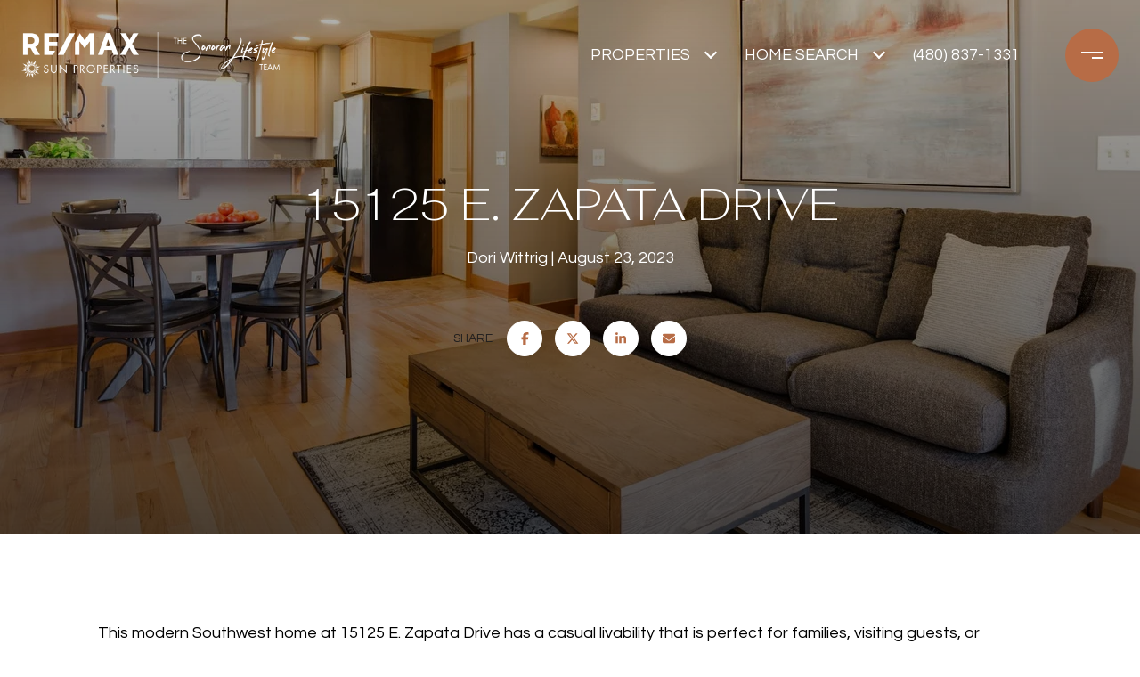

--- FILE ---
content_type: text/html
request_url: https://sonoranlifestyle.com/modals.html
body_size: 3365
content:
    <style>
        #modal-42e4ba4b-6643-4177-a833-094af6e34e2d .newsletter-signup{display:-webkit-box;display:-webkit-flex;display:-ms-flexbox;display:flex;-webkit-align-items:center;-webkit-box-align:center;-ms-flex-align:center;align-items:center;-webkit-box-pack:center;-ms-flex-pack:center;-webkit-justify-content:center;justify-content:center;}@media (max-width: 768px){#modal-42e4ba4b-6643-4177-a833-094af6e34e2d .newsletter-signup{min-height:80vh;}#modal-42e4ba4b-6643-4177-a833-094af6e34e2d .newsletter-signup .lp-container-custom{padding:0 25px;}}#modal-42e4ba4b-6643-4177-a833-094af6e34e2d .newsletter-signup__form{margin:0;}#modal-42e4ba4b-6643-4177-a833-094af6e34e2d .newsletter-signup__form.success .newsletter-signup__form-container{display:none;}#modal-42e4ba4b-6643-4177-a833-094af6e34e2d .newsletter-signup__form.success .success-block{display:-webkit-box;display:-webkit-flex;display:-ms-flexbox;display:flex;}#modal-42e4ba4b-6643-4177-a833-094af6e34e2d .newsletter-signup__inputs-container{display:-webkit-box;display:-webkit-flex;display:-ms-flexbox;display:flex;-webkit-box-pack:center;-ms-flex-pack:center;-webkit-justify-content:center;justify-content:center;}@media (max-width: 768px){#modal-42e4ba4b-6643-4177-a833-094af6e34e2d .newsletter-signup__inputs-container{-webkit-flex-direction:column;-ms-flex-direction:column;flex-direction:column;}}#modal-42e4ba4b-6643-4177-a833-094af6e34e2d .newsletter-signup__form-container{position:relative;z-index:1;}@media (max-width: 768px){#modal-42e4ba4b-6643-4177-a833-094af6e34e2d .newsletter-signup__form-container .lp-h2{margin-bottom:32px;}}@media (max-width: 768px){#modal-42e4ba4b-6643-4177-a833-094af6e34e2d .newsletter-signup__form-container .lp-text--subtitle{margin-bottom:32px;}}#modal-42e4ba4b-6643-4177-a833-094af6e34e2d .newsletter-signup__form-item +.newsletter-signup__form-item{margin-left:16px;}@media (max-width: 768px){#modal-42e4ba4b-6643-4177-a833-094af6e34e2d .newsletter-signup__form-item +.newsletter-signup__form-item{margin-left:0px;margin-top:32px;}}@media (min-width: 769px){#modal-42e4ba4b-6643-4177-a833-094af6e34e2d .newsletter-signup__form-item.lp-input{padding-top:0;padding-bottom:0;width:250px;}}#modal-42e4ba4b-6643-4177-a833-094af6e34e2d .newsletter-signup__form-item.lp-btn{text-transform:uppercase;font-weight:700;}@media (min-width: 769px){#modal-42e4ba4b-6643-4177-a833-094af6e34e2d .newsletter-signup__form-item.lp-btn{width:200px;}}#modal-42e4ba4b-6643-4177-a833-094af6e34e2d .newsletter-signup .success-block{display:-webkit-box;display:-webkit-flex;display:-ms-flexbox;display:flex;-webkit-flex-direction:column;-ms-flex-direction:column;flex-direction:column;-webkit-box-pack:center;-ms-flex-pack:center;-webkit-justify-content:center;justify-content:center;visibility:visible;opacity:1;z-index:2;-webkit-align-items:center;-webkit-box-align:center;-ms-flex-align:center;align-items:center;display:none;text-align:center;}#modal-42e4ba4b-6643-4177-a833-094af6e34e2d .newsletter-signup .success-block.hide{display:none;}#modal-42e4ba4b-6643-4177-a833-094af6e34e2d .lp-text--subtitle{margin-left:auto;margin-right:auto;text-transform:none;}#modal-42e4ba4b-6643-4177-a833-094af6e34e2d .lp-h-pot{max-width:1px;}#modal-42e4ba4b-6643-4177-a833-094af6e34e2d .lp-title-group{max-width:unset;padding:0 20px;}#modal-42e4ba4b-6643-4177-a833-094af6e34e2d input:-webkit-autofill,#modal-42e4ba4b-6643-4177-a833-094af6e34e2d input:-webkit-autofill:hover,#modal-42e4ba4b-6643-4177-a833-094af6e34e2d input:-webkit-autofill:focus,#modal-42e4ba4b-6643-4177-a833-094af6e34e2d input:-webkit-autofill:active{-webkit-text-fill-color:var(--fontColor);-webkit-box-shadow:0 0 0px 1000px var(--bgColor) inset;-webkit-transition:background-color 5000s ease-in-out 0s;transition:background-color 5000s ease-in-out 0s;}#modal-42e4ba4b-6643-4177-a833-094af6e34e2d .lp-disclaimer{max-width:730px;margin:20px auto 0 auto;}
    </style>
    <script type="text/javascript">
        window.luxuryPresence._modalIncludes = {"modals":[{"modalId":"42e4ba4b-6643-4177-a833-094af6e34e2d","websiteId":"1bfd8c97-5af4-4bb6-9782-8f6db15a6d56","templateId":null,"elementId":"19e4a145-7cee-4338-8873-657ce2636b4c","name":"Newsletter","displayOrder":0,"formValues":{"title":"SUBSCRIBE TO OUR NEWSLETTER","showName":true,"description":"<p>For exclusive news and market updates sign up for our newsletter.</p>","successTitle":"Thank You","submitBtnStyle":"button-style-1","successMessage":"<p>You have successfully been added to our Newsletter. Stay tuned for the latest updates sent straight to your inbox!</p>","RedirectAfterFormSubmissionURL":""},"customHtmlMarkdown":null,"customCss":null,"sourceResource":null,"sourceVariables":{},"pageSpecific":false,"trigger":null,"backgroundColor":"rgba(251, 246, 237, 1)","colorSettings":null,"timerDelay":0,"lastUpdatingUserId":"4675cf12-7dc8-48e1-90f4-07cd6b66d099","lastUpdateHash":"40d6dd17-9c97-36e3-97d6-12e351a788c5","createdAt":"2023-09-06T16:31:37.536Z","updatedAt":"2023-09-06T16:33:51.596Z","mediaMap":{},"created_at":"2023-09-06T16:31:37.536Z","updated_at":"2023-09-06T16:33:51.596Z","deleted_at":null,"pages":[]}]};

        const {loadJs, loadCss, jsLibsMap} = window.luxuryPresence.libs;

        const enabledLibsMap = {
            enableParollerJs: 'paroller',
            enableIonRangeSlider: 'ionRangeSlider',
            enableSplide: 'splide',
            enableWowJs: 'wow',
            enableJquery: 'jquery',
            enableSlickJs: 'slick',
        };
        const requiredLibs = [];
                requiredLibs.push(enabledLibsMap['enableWowJs']);
                requiredLibs.push(enabledLibsMap['enableSlickJs']);
                requiredLibs.push(enabledLibsMap['enableParollerJs']);
                requiredLibs.push(enabledLibsMap['enableIonRangeSlider']);
                requiredLibs.push(enabledLibsMap['enableJquery']);
                requiredLibs.push(enabledLibsMap['enableSplide']);

        const loadScriptAsync = (url) => {
            return new Promise((resolve, reject) => {
                loadJs(url, resolve);
            });
        };

        const loadDependencies = async (libs) => {
            for (const lib of libs) {
                const libConfig = jsLibsMap[lib];
                if (libConfig && !libConfig.isLoaded) {

                    if (libConfig.requires) {
                        await loadDependencies(libConfig.requires);
                    }

                    await loadScriptAsync(libConfig.jsSrc);
                    if (libConfig.cssSrc) {
                        loadCss(libConfig.cssSrc);
                    }

                    libConfig.isLoaded = true;
                }
            }
        };


        const initializeModalScripts = () => {
                try {
(function init(sectionDomId) {
  var $contactForm = $('#' + sectionDomId + ' .newsletter-signup__form');
  $contactForm.find('.contact-form__reset').click(function (e) {
    e.preventDefault();
    $(this).closest('form').removeClass('success').trigger("reset");
  });
  $contactForm.find('input[name="name"]').on("keyup", function () {
    if (this.value.replaceAll(/\d/g, "").trim() === "") {
      this.setCustomValidity("Please enter your name.");
    } else {
      this.setCustomValidity("");
    }
  });
  const form = $("#" + sectionDomId).find("form");
  const redirectLink = $('#' + sectionDomId + ' .redirect-link');
  form.on("reset", function () {
    redirectPage(redirectLink);
  });
  function redirectPage(link) {
    if (link.length) {
      const rawHref = link.attr('href');
      link.attr('href', setHttp(rawHref));
      link[0].click();
    }
  }
  function setHttp(link) {
    if (link.search(/^http[s]?\:\/\/|\//) == -1) {
      link = 'http://' + link;
    }
    return link;
  }
})('modal-42e4ba4b-6643-4177-a833-094af6e34e2d', 'undefined');
} catch(e) {
console.log(e);
}
        };

        // Dynamically load all required libraries and execute modal scripts
        (async () => {
            try {
                await loadDependencies(requiredLibs);
                initializeModalScripts();
            } catch (error) {
                console.error("Error loading libraries: ", error);
            }
        })();
    </script>
        <div id="modal-42e4ba4b-6643-4177-a833-094af6e34e2d" class="modal "
            data-el-id="19e4a145-7cee-4338-8873-657ce2636b4c"
            style="background-color: rgba(251, 246, 237, 1);"
            >
            <div class="modal-content">
                
        <div class="newsletter-signup lp-vertical-paddings redesign">
          <div class="lp-container-custom">
            <form data-type="contact-form" class="newsletter-signup__form">
              <div class="newsletter-signup__form-container">
                <div class="lp-title-group">
                  <h2 class="lp-h2">SUBSCRIBE TO OUR NEWSLETTER</h2>
                  <div class="lp-text--subtitle"><p>For exclusive news and market updates sign up for our newsletter.</p></div>
                </div>
                <div class="newsletter-signup-form">
                  <div class="newsletter-signup__inputs-container">
                      <input id="__newsSignFirstName" type="text" name="name" class="lp-input lp-input--light newsletter-signup__form-item" required placeholder="Name">
                      
                    <input id="__newsSignEmail" type="email" name="email" class="lp-input lp-input--light newsletter-signup__form-item" required placeholder="Email" pattern="[a-zA-Z0-9.!#$%&amp;’*+/=?^_`{|}~-]+@[a-zA-Z0-9-]+(?:\.[a-zA-Z0-9-]+)+">
                    
                    <button type="submit" class="lp-btn lp-btn--filled lp-btn--light submit button-style-1 newsletter-signup__form-item lp-btn--mob-full-width">Submit</button>
                    
                    <div class="lp-h-pot">
                      <input id="__newsSignMiddleName" name="middleName" value="" autocomplete="off" tabindex="-1">
                    </div>
                    
                    <input style="display: none;" type="text" name="source" value="NEWSLETTER_SIGNUP" />
                  </div>
                </div>
                <div class="lp-disclaimer">  <label style='display: none;' for='-termsAccepted'>Opt In/Disclaimer Consent:</label>
          <label class='lp-tcr-content'>
            <span class='lp-tcr-checkbox'>
              <input
                type='checkbox'
                id='-termsAccepted'
                name='termsAccepted'
                oninvalid="this.setCustomValidity('Please accept the terms and conditions')"
                oninput="this.setCustomValidity('')"
                required
              /></span>
            <span class='lp-tcr-message'>
              
                I agree to be contacted by
                Dori Wittrig
                via call, email, and text for real estate services. To opt out, you can reply 'stop' at any time or reply 'help' for assistance. 
                You can also click the unsubscribe link in the emails. Message and data rates may apply. Message frequency may vary.
                <a href='/terms-and-conditions' target='_blank'>Privacy Policy</a>.
            </span>
          </label>
        </div>
              </div>
              <div class="success-block">
                <div class="lp-title-group">
                  <h2 class="lp-h2">Thank You</h2>
                  <div class="lp-text--subtitle"><p>You have successfully been added to our Newsletter. Stay tuned for the latest updates sent straight to your inbox!</p></div>
                </div>
              </div>
            </form>
            
          </div>
        </div>
            </div>
            <button class="close lp-close" type="button" aria-label="close modal">
                <span class="lp-close-icon" aria-hidden="true"></span>
            </button>
        </div><script>(function(){function c(){var b=a.contentDocument||a.contentWindow.document;if(b){var d=b.createElement('script');d.innerHTML="window.__CF$cv$params={r:'9c13e821efc698f1',t:'MTc2ODk2ODA0OS4wMDAwMDA='};var a=document.createElement('script');a.nonce='';a.src='/cdn-cgi/challenge-platform/scripts/jsd/main.js';document.getElementsByTagName('head')[0].appendChild(a);";b.getElementsByTagName('head')[0].appendChild(d)}}if(document.body){var a=document.createElement('iframe');a.height=1;a.width=1;a.style.position='absolute';a.style.top=0;a.style.left=0;a.style.border='none';a.style.visibility='hidden';document.body.appendChild(a);if('loading'!==document.readyState)c();else if(window.addEventListener)document.addEventListener('DOMContentLoaded',c);else{var e=document.onreadystatechange||function(){};document.onreadystatechange=function(b){e(b);'loading'!==document.readyState&&(document.onreadystatechange=e,c())}}}})();</script>